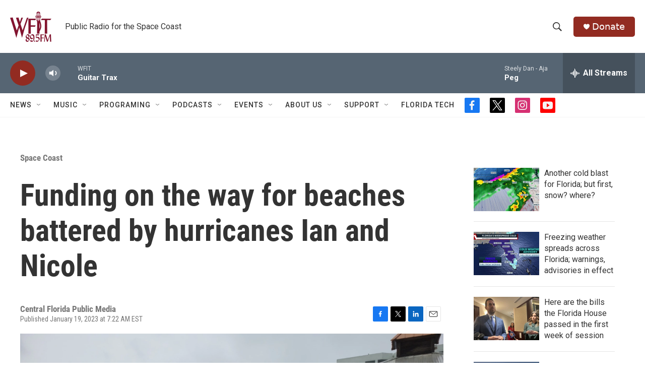

--- FILE ---
content_type: text/html; charset=utf-8
request_url: https://www.google.com/recaptcha/api2/aframe
body_size: 254
content:
<!DOCTYPE HTML><html><head><meta http-equiv="content-type" content="text/html; charset=UTF-8"></head><body><script nonce="aYysqhJeiwSw7Pn2yhl8sg">/** Anti-fraud and anti-abuse applications only. See google.com/recaptcha */ try{var clients={'sodar':'https://pagead2.googlesyndication.com/pagead/sodar?'};window.addEventListener("message",function(a){try{if(a.source===window.parent){var b=JSON.parse(a.data);var c=clients[b['id']];if(c){var d=document.createElement('img');d.src=c+b['params']+'&rc='+(localStorage.getItem("rc::a")?sessionStorage.getItem("rc::b"):"");window.document.body.appendChild(d);sessionStorage.setItem("rc::e",parseInt(sessionStorage.getItem("rc::e")||0)+1);localStorage.setItem("rc::h",'1768878752401');}}}catch(b){}});window.parent.postMessage("_grecaptcha_ready", "*");}catch(b){}</script></body></html>